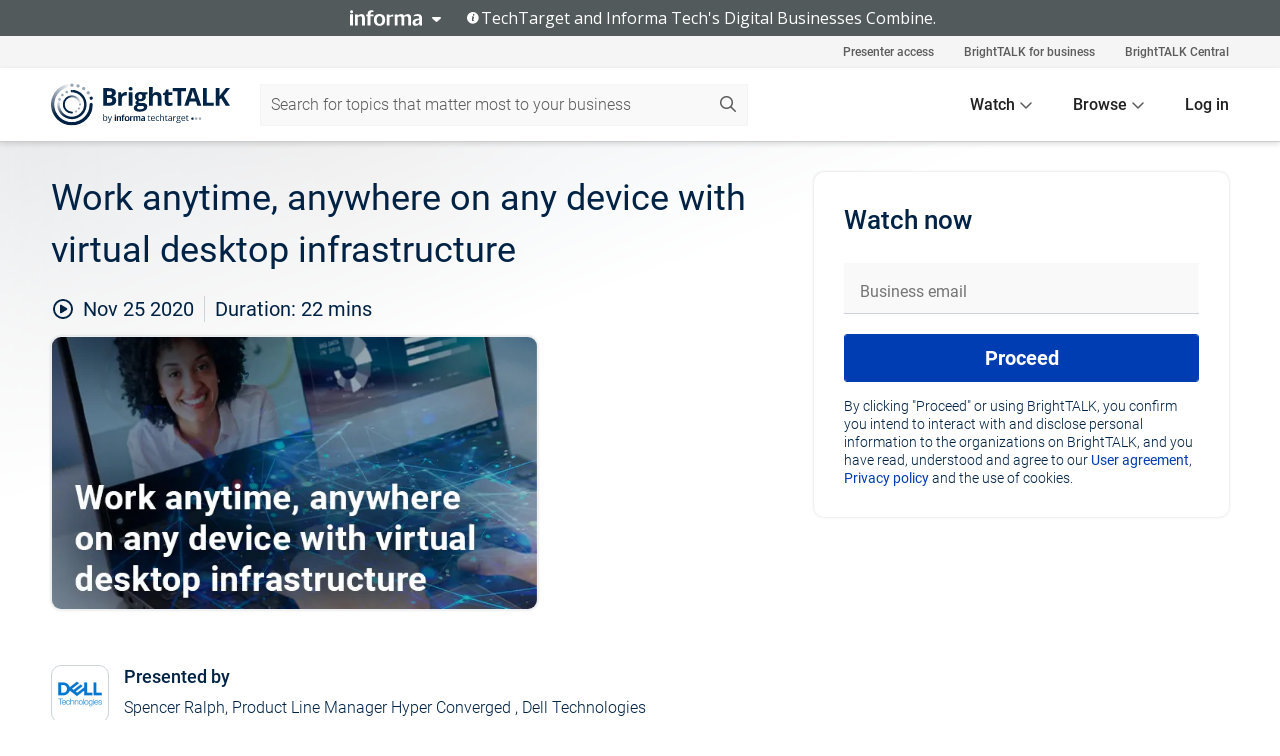

--- FILE ---
content_type: text/html; charset=utf-8
request_url: https://www.brighttalk.com/webcast/10739/456929
body_size: 18897
content:
<!DOCTYPE html><html lang="en"><head><meta charSet="utf-8"/><link rel="icon" type="image/png" href="https://assets.brighttalk.com/images/favicon.ico?nocache=1"/><link rel="apple-touch-icon" href="https://assets.brighttalk.com/images/favicon-apple-touch-icon.png?nocache=1"/><link rel="canonical" href="https://www.brighttalk.com/webcast/10739/456929"/><title>Work anytime, anywhere on any device with virtual desktop infrastructure</title><meta name="description" content="Virtual Desktop Infrastructure (VDI) delivers workforce transformation, by enabling users to work remotely without compromising security or high-quality..."/><meta property="og:type" content="website"/><meta name="og:title" property="og:title" content="Work anytime, anywhere on any device with virtual desktop infrastructure"/><meta name="og:description" property="og:description" content="Virtual Desktop Infrastructure (VDI) delivers workforce transformation, by enabling users to work remotely without compromising security or high-quality end user experience while also streamlining IT resource usage and simplifying management.  Dell Technologies is uniquely positioned to provide end-to-end VDI solutions from a single vendor.  Join this session and learn how you can deploy the right VDI environment for your needs with a choice of hyper-converged, converged and cloud-enabled solutions to ensure that users stay productive wherever they are."/><meta property="og:site_name" content="BrightTALK"/><meta property="og:url" content="https://www.brighttalk.com/webcast/10739/456929"/><meta name="brighttalk-channel-id" content="10739"/><meta name="brighttalk-page-architecture" content="react"/><meta name="brighttalk-page-name" content="webcast"/><meta name="brighttalk-content-status" content="recorded"/><meta name="brighttalk-community" content="Data Center Management"/><meta name="brighttalk-community-parent" content="Information Technology"/><meta name="twitter:card" content="summary"/><meta name="twitter:title" content="Work anytime, anywhere on any device with virtual desktop infrastructure"/><meta name="twitter:description" content="Virtual Desktop Infrastructure (VDI) delivers workforce transformation, by enabling users to work remotely without compromising security or high-quality end user experience while also streamlining IT resource usage and simplifying management.  Dell Technologies is uniquely positioned to provide end-to-end VDI solutions from a single vendor.  Join this session and learn how you can deploy the right VDI environment for your needs with a choice of hyper-converged, converged and cloud-enabled solutions to ensure that users stay productive wherever they are."/><meta name="twitter:site" content="BrightTALK"/><meta name="twitter:creator" content=""/><meta property="og:image" content="https://cdn.brighttalk.com/ams/california/images/communication/san/456929/preview1.png?width=640&amp;height=360"/><meta name="twitter:image" content="https://cdn.brighttalk.com/ams/california/images/communication/san/456929/preview1.png?width=640&amp;height=360"/><meta name="viewport" content="initial-scale=1.0, width=device-width"/><meta name="robots" content="index,follow"/><script type="application/ld+json">{"@context":"https://schema.org","@type":"Event","name":"Work anytime, anywhere on any device with virtual desktop infrastructure","description":"Virtual Desktop Infrastructure (VDI) delivers workforce transformation, by enabling users to work remotely without compromising security or high-quality end user experience while also streamlining IT resource usage and simplifying management.  Dell Technologies is uniquely positioned to provide end-to-end VDI solutions from a single vendor.  Join this session and learn how you can deploy the right VDI environment for your needs with a choice of hyper-converged, converged and cloud-enabled solutions to ensure that users stay productive wherever they are.","about":"Virtual Desktop Infrastructure (VDI) delivers workforce transformation, by enabling users to work remotely without compromising security or high-quality end user experience while also streamlining IT resource usage and simplifying management.  Dell Technologies is uniquely positioned to provide end-to-end VDI solutions from a single vendor.  Join this session and learn how you can deploy the right VDI environment for your needs with a choice of hyper-converged, converged and cloud-enabled solutions to ensure that users stay productive wherever they are.","startDate":"2020-11-25T09:00:00Z","endDate":"2020-11-25T09:00:22.000Z","url":"https://www.brighttalk.com/webcast/10739/456929","duration":"PT0H0M22S","location":{"@type":"VirtualLocation","name":"BrightTALK","url":"https://www.delltechnologies.com/en-emea/events/webinar/index.htm#456929","description":"Virtual Desktop Infrastructure (VDI) delivers workforce transformation, by enabling users to work remotely without compromising security or high-quality end user experience while also streamlining IT resource usage and simplifying management.  Dell Technologies is uniquely positioned to provide end-to-end VDI solutions from a single vendor.  Join this session and learn how you can deploy the right VDI environment for your needs with a choice of hyper-converged, converged and cloud-enabled solutions to ensure that users stay productive wherever they are.","image":"https://cdn.brighttalk.com/ams/california/images/communication/san/456929/preview1.png?width=640&amp;height=360"},"image":"https://cdn.brighttalk.com/ams/california/images/communication/san/456929/preview1.png?width=640&amp;height=360","performer":"Spencer Ralph, Product Line Manager Hyper Converged , Dell Technologies","organizer":{"@type":"Organization","name":"Dell Technologies EMEA Webinar Channel","description":"Webinar channel dedicated to IT and digital business transformation through trusted hybrid cloud and big-data solutions, built upon a modern data center infrastructure that incorporates industry-leading converged infrastructure, servers, storage, and cybersecurity technologies.","url":"https://www.delltechnologies.com/en-emea/events/webinar/index.htm"},"eventAttendanceMode":"OnlineEventAttendanceMode","eventStatus":"EventScheduled"}</script><script async="" src="https://unpkg.com/date-time-format-timezone@latest/build/browserified/date-time-format-timezone-complete-min.js"></script><style type="text/css">

    #cmp-banner {
      position: fixed;
      bottom: 0;
      left: 0;
      z-index: 1200;
    }
    @media (min-width: 960px) {
      #cmp-banner {
        bottom: 20px;
        left: 20px;
      }
    }
    #cmp-banner:empty {
      display: none;
    }

  </style><script type="text/javascript">
	"use strict";function _typeof(t){return(_typeof="function"==typeof Symbol&&"symbol"==typeof Symbol.iterator?function(t){return typeof t}:function(t){return t&&"function"==typeof Symbol&&t.constructor===Symbol&&t!==Symbol.prototype?"symbol":typeof t})(t)}!function(){var t=function(){var t,e,o=[],n=window,r=n;for(;r;){try{if(r.frames.__tcfapiLocator){t=r;break}}catch(t){}if(r===n.top)break;r=r.parent}t||(!function t(){var e=n.document,o=!!n.frames.__tcfapiLocator;if(!o)if(e.body){var r=e.createElement("iframe");r.style.cssText="display:none",r.name="__tcfapiLocator",e.body.appendChild(r)}else setTimeout(t,5);return!o}(),n.__tcfapi=function(){for(var t=arguments.length,n=new Array(t),r=0;r<t;r++)n[r]=arguments[r];if(!n.length)return o;"setGdprApplies"===n[0]?n.length>3&&2===parseInt(n[1],10)&&"boolean"==typeof n[3]&&(e=n[3],"function"==typeof n[2]&&n[2]("set",!0)):"ping"===n[0]?"function"==typeof n[2]&&n[2]({gdprApplies:e,cmpLoaded:!1,cmpStatus:"stub"}):o.push(n)},n.addEventListener("message",(function(t){var e="string"==typeof t.data,o={};if(e)try{o=JSON.parse(t.data)}catch(t){}else o=t.data;var n="object"===_typeof(o)&&null!==o?o.__tcfapiCall:null;n&&window.__tcfapi(n.command,n.version,(function(o,r){var a={__tcfapiReturn:{returnValue:o,success:r,callId:n.callId}};t&&t.source&&t.source.postMessage&&t.source.postMessage(e?JSON.stringify(a):a,"*")}),n.parameter)}),!1))};"undefined"!=typeof module?module.exports=t:t()}();

	(function () { var e = false; var c = window; var t = document; function r() { if (!c.frames["__uspapiLocator"]) { if (t.body) { var a = t.body; var e = t.createElement("iframe"); e.style.cssText = "display:none"; e.name = "__uspapiLocator"; a.appendChild(e) } else { setTimeout(r, 5) } } } r(); function p() { var a = arguments; __uspapi.a = __uspapi.a || []; if (!a.length) { return __uspapi.a } else if (a[0] === "ping") { a[2]({ gdprAppliesGlobally: e, cmpLoaded: false }, true) } else { __uspapi.a.push([].slice.apply(a)) } } function l(t) { var r = typeof t.data === "string"; try { var a = r ? JSON.parse(t.data) : t.data; if (a.__cmpCall) { var n = a.__cmpCall; c.__uspapi(n.command, n.parameter, function (a, e) { var c = { __cmpReturn: { returnValue: a, success: e, callId: n.callId } }; t.source.postMessage(r ? JSON.stringify(c) : c, "*") }) } } catch (a) { } } if (typeof __uspapi !== "function") { c.__uspapi = p; __uspapi.msgHandler = l; c.addEventListener("message", l, false) } })();

	window.__gpp_addFrame=function(e){if(!window.frames[e])if(document.body){var t=document.createElement("iframe");t.style.cssText="display:none",t.name=e,document.body.appendChild(t)}else window.setTimeout(window.__gpp_addFrame,10,e)},window.__gpp_stub=function(){var e=arguments;if(__gpp.queue=__gpp.queue||[],__gpp.events=__gpp.events||[],!e.length||1==e.length&&"queue"==e[0])return __gpp.queue;if(1==e.length&&"events"==e[0])return __gpp.events;var t=e[0],p=e.length>1?e[1]:null,s=e.length>2?e[2]:null;if("ping"===t)p({gppVersion:"1.1",cmpStatus:"stub",cmpDisplayStatus:"hidden",signalStatus:"not ready",supportedAPIs:["2:tcfeuv2","5:tcfcav1","6:uspv1","7:usnatv1","8:uscav1","9:usvav1","10:uscov1","11:usutv1","12:usctv1"],cmpId:0,sectionList:[],applicableSections:[],gppString:"",parsedSections:{}},!0);else if("addEventListener"===t){"lastId"in __gpp||(__gpp.lastId=0),__gpp.lastId++;var n=__gpp.lastId;__gpp.events.push({id:n,callback:p,parameter:s}),p({eventName:"listenerRegistered",listenerId:n,data:!0,pingData:{gppVersion:"1.1",cmpStatus:"stub",cmpDisplayStatus:"hidden",signalStatus:"not ready",supportedAPIs:["2:tcfeuv2","5:tcfcav1","6:uspv1","7:usnatv1","8:uscav1","9:usvav1","10:uscov1","11:usutv1","12:usctv1"],cmpId:0,sectionList:[],applicableSections:[],gppString:"",parsedSections:{}}},!0)}else if("removeEventListener"===t){for(var a=!1,i=0;i<__gpp.events.length;i++)if(__gpp.events[i].id==s){__gpp.events.splice(i,1),a=!0;break}p({eventName:"listenerRemoved",listenerId:s,data:a,pingData:{gppVersion:"1.1",cmpStatus:"stub",cmpDisplayStatus:"hidden",signalStatus:"not ready",supportedAPIs:["2:tcfeuv2","5:tcfcav1","6:uspv1","7:usnatv1","8:uscav1","9:usvav1","10:uscov1","11:usutv1","12:usctv1"],cmpId:0,sectionList:[],applicableSections:[],gppString:"",parsedSections:{}}},!0)}else"hasSection"===t?p(!1,!0):"getSection"===t||"getField"===t?p(null,!0):__gpp.queue.push([].slice.apply(e))},window.__gpp_msghandler=function(e){var t="string"==typeof e.data;try{var p=t?JSON.parse(e.data):e.data}catch(e){p=null}if("object"==typeof p&&null!==p&&"__gppCall"in p){var s=p.__gppCall;window.__gpp(s.command,(function(p,n){var a={__gppReturn:{returnValue:p,success:n,callId:s.callId}};e.source.postMessage(t?JSON.stringify(a):a,"*")}),"parameter"in s?s.parameter:null,"version"in s?s.version:"1.1")}},"__gpp"in window&&"function"==typeof window.__gpp||(window.__gpp=window.__gpp_stub,window.addEventListener("message",window.__gpp_msghandler,!1),window.__gpp_addFrame("__gppLocator"));

	window._sp_queue = [];
	window._sp_ = {
		config: {
			accountId: 370,
			baseEndpoint: 'https://cdn.privacy-mgmt.com',
			usnat: {
					 includeUspApi: true
			  },

			gdpr: { },
			events: {
				onMessageChoiceSelect: function (message_type, choice_id, choice_type_id) {

					// Code to make 'Accept' and 'Reject' buttons work in the CPPA banner
					if (message_type === "usnat") {
						console.log(choice_type_id);
						if (choice_type_id === 11 || choice_type_id === 13) {
							document.getElementById("cmp-banner").style.display = "none";
						}
						if (choice_type_id === 11) {
							localStorage.setItem("acceptconsent", "true");
						} else {
							localStorage.setItem("acceptconsent", "false");
						}
					} else {
						if (choice_type_id === 11) {
							localStorage.setItem("acceptconsent", "true");
						} else {
							localStorage.setItem("acceptconsent", "false");
						}
					}

				},
				onMessageReady: function() {
					console.log('[event] onMessageReady', arguments);
				},
				onMessageChoiceError: function() {
					console.log('[event] onMessageChoiceError', arguments);
				},
				onPrivacyManagerAction: function() {
					console.log('[event] onPrivacyManagerAction', arguments);
				},
				onPMCancel: function() {
					console.log('[event] onPMCancel', arguments);
				},
				onMessageReceiveData: function() {
					console.log('[event] onMessageReceiveData', arguments);
				},
				onSPPMObjectReady: function() {
					console.log('[event] onSPPMObjectReady', arguments);
				},
				onConsentReady: function (message_type, choice_type_id, choice_id, consentUUID, euconsent) {
					console.log('[event] onConsentReady', arguments);
				},
				onError: function() {
					console.log('[event] onError', arguments);
				},
			}
		}
	}
	</script><script src="https://cdn.privacy-mgmt.com/unified/wrapperMessagingWithoutDetection.js" async=""></script><meta name="next-head-count" content="31"/><script type="text/javascript">

    window.dataLayer = window.dataLayer || [];
    function gtag() { dataLayer.push(arguments); }

    //default behavior
    gtag('consent', 'default', {
      'ad_storage': 'granted',
      'analytics_storage': 'granted',
      'wait_for_update': 500
    });

    //behavior specific for end-users in the EEA
    gtag('consent', 'default', {
      'ad_storage': 'denied',
      'analytics_storage': 'denied',
      'region': ['BE', 'BG', 'CZ', 'DK', 'CY', 'LV', 'LT', 'LU', 'ES', 'FR', 'HR', 'IT', 'PL', 'PT', 'RO', 'SI', 'HU', 'MT', 'NL', 'AT', 'IS', 'LI', 'NO', 'SK', 'FI', 'SE', 'DE', 'EE', 'IE', 'EL'],
      'wait_for_update': 500
    });

  </script><script id="gtmScript" nonce="">(function(w,d,s,l,i){w[l]=w[l]||[];w[l].push({'gtm.start':
                    new Date().getTime(),event:'gtm.js'});var f=d.getElementsByTagName(s)[0],
                    j=d.createElement(s),dl=l!='dataLayer'?'&l='+l:'';j.async=true;j.src=
                    'https://www.googletagmanager.com/gtm.js?id='+i+dl;var n=d.querySelector('[nonce]');
                    n&&j.setAttribute('nonce',n.nonce||n.getAttribute('nonce'));f.parentNode.insertBefore(j,f);
                    })(window,document,'script','dataLayer','GTM-NCXH7DF');</script><meta name="brighttalk-build"/><script type="module" src="https://www.brighttalk.com/globalauth-helpercomponent/globalauth-helpercomponent.esm.js"></script><link rel="preload" href="/webcast/_next/static/css/4408fd0edb7eefd9.css" as="style"/><link rel="stylesheet" href="/webcast/_next/static/css/4408fd0edb7eefd9.css" data-n-g=""/><link rel="preload" href="/webcast/_next/static/css/bf90c7f80c3d688c.css" as="style"/><link rel="stylesheet" href="/webcast/_next/static/css/bf90c7f80c3d688c.css" data-n-p=""/><link rel="preload" href="/webcast/_next/static/css/ce5fea244d2c7257.css" as="style"/><link rel="stylesheet" href="/webcast/_next/static/css/ce5fea244d2c7257.css"/><noscript data-n-css=""></noscript><script defer="" nomodule="" src="/webcast/_next/static/chunks/polyfills-c67a75d1b6f99dc8.js"></script><script defer="" src="/webcast/_next/static/chunks/479.00bec7571fc3660a.js"></script><script src="/webcast/_next/static/chunks/webpack-26f4cc8e0a501328.js" defer=""></script><script src="/webcast/_next/static/chunks/framework-aeb85a5e071ca0cb.js" defer=""></script><script src="/webcast/_next/static/chunks/main-c05ad2e766969304.js" defer=""></script><script src="/webcast/_next/static/chunks/pages/_app-88b1430bbcaffaa8.js" defer=""></script><script src="/webcast/_next/static/chunks/ad54e6ef-baf8410d2a54234b.js" defer=""></script><script src="/webcast/_next/static/chunks/28455a0b-f262a48674952fe5.js" defer=""></script><script src="/webcast/_next/static/chunks/94-0fcdae1b49b3bd17.js" defer=""></script><script src="/webcast/_next/static/chunks/245-c192ff7fc3392b81.js" defer=""></script><script src="/webcast/_next/static/chunks/9-0a25cac403357889.js" defer=""></script><script src="/webcast/_next/static/chunks/pages/%5BchannelId%5D/%5BwebcastId%5D-cc704ed89ef6659b.js" defer=""></script><script src="/webcast/_next/static/3238/_buildManifest.js" defer=""></script><script src="/webcast/_next/static/3238/_ssgManifest.js" defer=""></script><style id="__jsx-2134797920">.previewImg.jsx-2134797920{background:url(https://cdn.brighttalk.com/ams/california/images/communication/san/456929/preview1.png?width=640&height=360)center center no-repeat;-webkit-filter:blur(4rem)grayscale(30%);filter:blur(4rem)grayscale(30%);opacity:.17;-webkit-background-size:cover;-moz-background-size:cover;-o-background-size:cover;background-size:cover;width:100%;height:100%;-webkit-transform:scale(1.1);-moz-transform:scale(1.1);-ms-transform:scale(1.1);-o-transform:scale(1.1);transform:scale(1.1)}</style></head><body><noscript><iframe src="https://www.googletagmanager.com/ns.html?id=GTM-NCXH7DF"
                height="0" width="0" style="display:none;visibility:hidden"></iframe></noscript><div id="__next"> <div class="InformaBanner_light__oav1_ InformaBanner_banner__5OVWh"><div class="InformaBanner_container__lAm_Y"><div class="InformaBanner_line-message__vc5WN"><button class="InformaBanner_btn-toggle__6eadl"><img class="InformaBanner_logo-text__5ZhoW" src="[data-uri]" alt="Informa Logo"/><img class="InformaBanner_icon-downArrow__iK5Eo" src="[data-uri]" alt="Toggle"/></button><p><img class="InformaBanner_icon-info__cbp6P" src="[data-uri]" alt="Info"/><span class="">TechTarget and Informa Tech&#x27;s Digital Businesses Combine.</span></p></div><div class="InformaBanner_expanded-message-detail__ZfXMh"><p class="InformaBanner_en__B2IaO InformaBanner_lead-copy__kkQ9H"><span class="">Together, we power an unparalleled network of 220+ online properties covering 10,000+ granular topics, serving an audience of 50+ million professionals with original, objective content from trusted sources. We help you gain critical insights and make more informed decisions across your business priorities.</span></p></div></div></div><div class="PageContent_app__Tw3yY"><div id="cmp-banner"></div><div class="ClientHeader_ClientHeader__Yhcmr ClientHeader_ClientHeader-basics__Tkt9O" data-preview-img="https://cdn.brighttalk.com/ams/california/images/communication/san/456929/preview1.png?width=640&amp;height=360" aria-hidden="true" data-bdd="client-header"><div class="jsx-2134797920 previewImg"></div><div class="ClientHeader_ClientHeader--Gradient___ql1Q ClientHeader_ClientHeader-basics__Tkt9O"></div></div><span><div class="GlobalHeader_global-header__7RU_n"><link rel="modulepreload" href="https://www.brighttalk.com/webcomponent/dist/brighttalk-web-components/brighttalk-web-components.esm.js"/></div></span><div class="Container_Container__cJtME PageContent_Player-Content__cuHLP"><main class="PageContent_Player-Content-Main__dT2hM" id="bt-player-content-main"><section class="Section_Section30__FyFjI"><h1 class="globalStyle_hnr__RgsYz" data-bdd="player-webcast-title">Work anytime, anywhere on any device with virtual desktop infrastructure</h1><section class="Section_Section10__MY7SZ WebcastHeader_WebcastHeader-Subheader-Container__eoyOs" data-bdd="player-webcast-content"><div class="WebcastHeader_WebcastHeaders-wrap__ub947"><div class="WebcastHeader_WebcastHeader-Subheader__2hOd6"><div class="WebcastHeader_WebcastHeader-date-time-wrap__5DSIB"><time class="WebcastHeader_WebcastHeader-Duration__Ojp_n" data-bdd="player-webcast-duration" dateTime="22m"><span>Duration: </span><span>22<!-- --> mins</span></time></div></div><div class="WebcastHeader_WebcastHeader-Extra__mYsCW"></div></div></section><section class="Section_Section40__iljNL DefaultWebcastContent_DefaultWebcastContent--pad-right__m0r9W"><div class="PlayerPlaceholder_outer__erL98" data-bdd="player-placeholder"><div class="PlayerPlaceholder_PlayerPlaceholder__E0yEP" id="default-placeholder"><div style="--aspect-ratio:(16/9)" data-bdd="thumbnail-container" class="Thumbnail_thumbnail__nQlEr Thumbnail_thumbnail--small__tLn5m thumbnail PlayerPlaceholder_PlayerPlaceholder-ThumbnailIE__p2acC PlayerPlaceholder_PlayerPlaceholder--max-height__ylfXH PlayerPlaceholder_PlayerNoCrusor__AAgzp"><img src="https://cdn.brighttalk.com/ams/california/images/communication/san/456929/preview1.png?width=640&amp;height=360" alt="" class="Thumbnail_thumbnail-img__Odh48" data-bdd="player-placeholder-thumbnail" width="647" height="364"/></div></div></div></section><section data-bdd="player-details"><article class="DefaultWebcastContent_DefaultWebcastContent-article__NVTL1"><div class="DefaultWebcastContent_DefaultWebcastContent-ChannelLogo__PbB1y" data-bdd="player-channel-logo" aria-hidden="true"><div class="DefaultWebcastContent_Channel-Image-Wrapper__BBPXC"><img alt="Dell Technologies EMEA Webinar Channel" loading="lazy" width="300" height="300" decoding="async" data-nimg="1" class="img-fluid h-100 w-100" style="color:transparent" srcSet="/webcast/_next/image?url=https%3A%2F%2Fcdn.brighttalk.com%2Fams%2Fcalifornia%2Fimages%2Fchannel%2F10739%2Fimage_1029733.png%3Fwidth%3D300%26height%3D300&amp;w=384&amp;q=75 1x, /webcast/_next/image?url=https%3A%2F%2Fcdn.brighttalk.com%2Fams%2Fcalifornia%2Fimages%2Fchannel%2F10739%2Fimage_1029733.png%3Fwidth%3D300%26height%3D300&amp;w=640&amp;q=75 2x" src="/webcast/_next/image?url=https%3A%2F%2Fcdn.brighttalk.com%2Fams%2Fcalifornia%2Fimages%2Fchannel%2F10739%2Fimage_1029733.png%3Fwidth%3D300%26height%3D300&amp;w=640&amp;q=75"/></div></div><div class="DefaultWebcastContent_DefaultWebcastContent-Presented__pye_R"><h2 class="DefaultWebcastContent_DefaultWebcastContent-Header3__AZoDj">Presented by</h2><p class="DefaultWebcastContent_DefaultWebcastContent-P__e8prc" data-bdd="player-presenter">Spencer Ralph, Product Line Manager Hyper Converged , Dell Technologies</p></div></article><article><h2 class="DefaultWebcastContent_DefaultWebcastContent-Header3__AZoDj">About this talk</h2><div class="DefaultWebcastContent_DefaultWebcastContent-P__e8prc" data-bdd="player-body"><div class="Markdown_Markdown__kIRZG">Virtual Desktop Infrastructure (VDI) delivers workforce transformation, by enabling users to work remotely without compromising security or high-quality end user experience while also streamlining IT resource usage and simplifying management.  Dell Technologies is uniquely positioned to provide end-to-end VDI solutions from a single vendor.  Join this session and learn how you can deploy the right VDI environment for your needs with a choice of hyper-converged, converged and cloud-enabled solutions to ensure that users stay productive wherever they are.</div></div></article></section></section><div class="ChannelInfo_channel-info-container__qA1DZ"><div class="ChannelInfo_horizontal-card__Zig9Q mb-4 row"><div class="ChannelInfo_channel-info-wrapper__M9Baq"><div class="col-md-4 ChannelInfo_channel-info-image__OBxNW"><div class="ChannelInfo_card-image-wrapper__AFlnA"><a href="https://www.brighttalk.com/channel/10739/" title="Visit Dell Technologies EMEA Webinar Channel&#x27;s channel" data-bdd="channel-info-channel-link"><img alt="Dell Technologies EMEA Webinar Channel" loading="lazy" width="300" height="300" decoding="async" data-nimg="1" class="img-fluid h-100 w-100 ChannelInfo_card-image__xy9wa" style="color:transparent" srcSet="/webcast/_next/image?url=https%3A%2F%2Fcdn.brighttalk.com%2Fams%2Fcalifornia%2Fimages%2Fchannel%2F10739%2Fimage_1029733.png%3Fwidth%3D300%26height%3D300&amp;w=384&amp;q=75 1x, /webcast/_next/image?url=https%3A%2F%2Fcdn.brighttalk.com%2Fams%2Fcalifornia%2Fimages%2Fchannel%2F10739%2Fimage_1029733.png%3Fwidth%3D300%26height%3D300&amp;w=640&amp;q=75 2x" src="/webcast/_next/image?url=https%3A%2F%2Fcdn.brighttalk.com%2Fams%2Fcalifornia%2Fimages%2Fchannel%2F10739%2Fimage_1029733.png%3Fwidth%3D300%26height%3D300&amp;w=640&amp;q=75"/></a></div></div><div class="ChannelInfo_card-body__Cm7rx col-md-8"><a href="https://www.brighttalk.com/channel/10739/" title="Visit Dell Technologies EMEA Webinar Channel&#x27;s channel" data-bdd="channel-info-channel-link" class="ChannelInfo_card-title-link__erJbG"><h2 class="ChannelInfo_card-title__uZ534">Dell Technologies EMEA Webinar Channel</h2></a><div class="ChannelInfo_card-statistics__HDPkB"><span data-bdd="channel-info-subscribers">38568<!-- --> subscribers</span><span><span class="ChannelInfo_text-divider__IdRn6"></span>319<!-- --> talks</span></div><div class="ChannelInfo_card-strapline__hBp5d"><span width="0"><span></span><span>Enabling Transformation</span><span style="position:fixed;visibility:hidden;top:0;left:0">…</span></span></div><div class="ChannelInfo_card-description__vs4sW"><span width="0"><span></span><span>Webinar channel dedicated to IT and digital business transformation through trusted hybrid cloud and big-data solutions, built upon a modern data center infrastructure that incorporates industry-leading converged infrastructure, servers, storage, and cybersecurity technologies.</span><span style="position:fixed;visibility:hidden;top:0;left:0">…</span></span></div></div></div></div></div><section class="Section_Section30__FyFjI RelatedTopics_RelatedTopics__J973v" data-bdd="related-topic"><div class="RelatedTopics_RelatedTopics-Label__Qc2fT" data-bdd="related-topic-header">Related topics</div><div class="RelatedTopics_RelatedTopics-Items__VQabW" data-bdd="related-topic-items"><a href="https://www.brighttalk.com/topic/work-redefined" class="RelatedTopics_RelatedTopics-Link__p7ZnJ" data-bdd="related-topic-0-link"><div class="RelatedTopics_RelatedTopics-Item__T42J0" data-bdd="related-topic-0-text">Work Redefined</div></a><a href="https://www.brighttalk.com/topic/solution-workforce-solutions" class="RelatedTopics_RelatedTopics-Link__p7ZnJ" data-bdd="related-topic-1-link"><div class="RelatedTopics_RelatedTopics-Item__T42J0" data-bdd="related-topic-1-text">Solution: Workforce Solutions</div></a><a href="https://www.brighttalk.com/topic/vdi" class="RelatedTopics_RelatedTopics-Link__p7ZnJ" data-bdd="related-topic-2-link"><div class="RelatedTopics_RelatedTopics-Item__T42J0" data-bdd="related-topic-2-text">VDI</div></a><a href="https://www.brighttalk.com/topic/workredefined" class="RelatedTopics_RelatedTopics-Link__p7ZnJ" data-bdd="related-topic-3-link"><div class="RelatedTopics_RelatedTopics-Item__T42J0" data-bdd="related-topic-3-text">workredefined</div></a><a href="https://www.brighttalk.com/topic/series-work-redefined" class="RelatedTopics_RelatedTopics-Link__p7ZnJ" data-bdd="related-topic-4-link"><div class="RelatedTopics_RelatedTopics-Item__T42J0" data-bdd="related-topic-4-text">Series: Work Redefined</div></a></div></section></main><aside class="PageContent_Player-Content-Aside__ejqAg"><div class="SidePanel_form-wrapper__XAlVE"><div class="SidePanel_globalauth-wrapper__fRQUj"><div class="SidePanel_spinner-wrapper__vIlwe"><div class="GlobalAuthSkeleton_wrapper__bWg5s"><div class="GlobalAuthSkeleton_skeleton-loader-item__QXrVE GlobalAuthSkeleton_heading__oXy64"></div><div class="GlobalAuthSkeleton_skeleton-loader-item__QXrVE GlobalAuthSkeleton_input__q43DK"></div><div class="GlobalAuthSkeleton_skeleton-loader-item__QXrVE GlobalAuthSkeleton_button__Ji96E"></div><div class="GlobalAuthSkeleton_skeleton-loader-item__QXrVE GlobalAuthSkeleton_text___CPXT"></div><div class="GlobalAuthSkeleton_privacy-text__U75_Y"><div class="GlobalAuthSkeleton_skeleton-loader-item__QXrVE GlobalAuthSkeleton_text___CPXT"></div><div class="GlobalAuthSkeleton_skeleton-loader-item__QXrVE GlobalAuthSkeleton_text___CPXT"></div><div class="GlobalAuthSkeleton_skeleton-loader-item__QXrVE GlobalAuthSkeleton_text___CPXT"></div><div class="GlobalAuthSkeleton_skeleton-loader-item__QXrVE GlobalAuthSkeleton_text___CPXT"></div><div class="GlobalAuthSkeleton_skeleton-loader-item__QXrVE GlobalAuthSkeleton_text-1__a9eLg"></div></div></div></div></div></div></aside></div><div class="global-footer"><style>
       .global-footer {
			background-color: #283857;
			min-height: 394px;
		}
      </style></div><script src="https://www.brighttalk.com/webcomponent/dist/techtarget-informa-banner/techtarget-informa-footer.js?v=1.0.0"></script><techtarget-informa-footer theme="light" language="en"></techtarget-informa-footer></div> </div><script id="__NEXT_DATA__" type="application/json">{"props":{"pageProps":{"channelId":"10739","webcastId":"456929","channel":{"id":10739,"statistics":{"upcomingCommunications":"0","liveCommunications":"0","recordedCommunications":"319","subscribers":"38568","viewedSeconds":"35424222"},"channelName":"Dell Technologies EMEA Webinar Channel","channelUrl":"https://www.delltechnologies.com/en-emea/events/webinar/index.htm","channelDescription":"Webinar channel dedicated to IT and digital business transformation through trusted hybrid cloud and big-data solutions, built upon a modern data center infrastructure that incorporates industry-leading converged infrastructure, servers, storage, and cybersecurity technologies.","strapLine":"Enabling Transformation","visibility":"included","channelImg":"https://cdn.brighttalk.com/ams/california/images/channel/10739/image_1029733.png?width=300\u0026height=300","locale":"en-US","showAttendees":true,"showShare":true,"showSocial":true},"webcast":{"id":456929,"channel":{"id":10739},"title":"Work anytime, anywhere on any device with virtual desktop infrastructure","description":"Virtual Desktop Infrastructure (VDI) delivers workforce transformation, by enabling users to work remotely without compromising security or high-quality end user experience while also streamlining IT resource usage and simplifying management.  Dell Technologies is uniquely positioned to provide end-to-end VDI solutions from a single vendor.  Join this session and learn how you can deploy the right VDI environment for your needs with a choice of hyper-converged, converged and cloud-enabled solutions to ensure that users stay productive wherever they are.","presenter":"Spencer Ralph, Product Line Manager Hyper Converged , Dell Technologies","duration":22,"keywords":"Work Redefined, Solution: Workforce Solutions, VDI, workredefined, Series: Work Redefined","start":"2020-11-25T09:00:00Z","entryTime":"2020-11-25T08:55:00Z","end":"","status":"recorded","timeZone":"Europe/Berlin","url":"https://www.delltechnologies.com/en-emea/events/webinar/index.htm#456929","isGigCancelled":false,"previewImg":"https://cdn.brighttalk.com/ams/california/images/communication/san/456929/preview1.png?width=640\u0026height=360","topics":[{"title":"Work Redefined","url":"https://www.brighttalk.com/topic/work-redefined"},{"title":"Solution: Workforce Solutions","url":"https://www.brighttalk.com/topic/solution-workforce-solutions"},{"title":"VDI","url":"https://www.brighttalk.com/topic/vdi"},{"title":"workredefined","url":"https://www.brighttalk.com/topic/workredefined"},{"title":"Series: Work Redefined","url":"https://www.brighttalk.com/topic/series-work-redefined"}],"pageState":"ondemand","visibility":"public","syndication":{"syndicationOuts":[{"channel":{"id":13223}},{"channel":{"id":18144}}]},"rating":0,"ratingCount":0},"summit":{"eventCount":0,"img":"","link":"","live":[],"onDemand":[],"showTracks":false,"summitDate":"","title":"","tracks":[],"upcoming":[],"target":"","type":""},"webcastCommunities":{"communities":[{"id":4,"title":"Information Technology","description":"As an IT professional, many of the problems you face are multifaceted, complex and don’t lend themselves to simple solutions. The information technology community features useful and free information technology resources. Join to browse thousands of videos and webinars on ITIL best practices, IT security strategy and more presented by leading CTOs, CIOs and other technology experts.","alias":"information-technology","entryCount":490681,"childCount":5,"enabled":true,"primary":false,"children":[{"id":26,"title":"Cloud Computing","description":"Cloud computing has exploded over the past few years, delivering a previously unimagined level of workplace mobility and flexibility. The cloud computing community on BrightTALK is made up of thousands of engaged professionals learning from the latest cloud computing research and resources. Join the community to expand your cloud computing knowledge and have your questions answered in live sessions with industry experts and vendor representatives.","alias":"cloud-computing","entryCount":64310,"childCount":0,"enabled":true,"primary":false},{"id":27,"title":"IT Security","description":"The IT security community on BrightTALK is composed of more than 200,000 IT security professionals trading relevant information on software assurance, network security and mobile security. Join the conversation by watching on-demand and live information security webinars and asking questions of experts and industry leaders.","alias":"it-security","entryCount":80739,"childCount":0,"enabled":true,"primary":false},{"id":29,"title":"Data Center Management","description":"The data center management community focuses on the holistic management and optimization of the data center. From technologies such as virtualization and cloud computing to data center design, colocation, energy efficiency and monitoring, the BrightTALK data center management community provides the most up-to-date and engaging content from industry experts to better your infrastructure and operations. Engage with a community of your peers and industry experts by asking questions, rating presentations and participating in polls during webinars, all while you gain insight that will help you transform your infrastructure into a next generation data center.","alias":"data-center","entryCount":9266,"childCount":0,"enabled":true,"primary":true},{"id":121,"title":"Storage","description":"The storage community on BrightTALK is made up of thousands of storage and IT professionals. Find relevant webinars and videos on storage architecture, cloud storage, storage virtualization and more presented by recognized thought leaders. Join the conversation by participating in live webinars and round table discussions.","alias":"storage","entryCount":16942,"childCount":0,"enabled":true,"primary":false},{"id":143,"title":"Big Data and Data Management","description":"Welcome to the big data and data management community on BrightTALK. Join thousands of data quality engineers, data scientists, database administrators and other professionals to find more information about the hottest topics affecting your data. Subscribe now to learn about efficiently storing, optimizing a complex infrastructure, developing governing policies, ensuring data quality and analyzing data to make better informed decisions. Join the conversation by watching live and on-demand webinars and take the opportunity to interact with top experts and thought leaders in the field.","alias":"big-data-management","entryCount":29785,"childCount":0,"enabled":true,"primary":false}]}]},"channelFeed":[{"date":"2025-12-17T13:08:00.000Z","id":659683,"channelId":10739,"thumbnail":{"alt":"Accelerate your AI: From strategy to scalable production","url":"https://cdn.brighttalk.com/ams/california/images/communication/659683/image_1074838.png?width=640\u0026height=360"},"title":"Accelerate your AI: From strategy to scalable production","description":"Learn how to guide your organization toward strategic AI adoption that delivers real results while avoiding common pitfalls like rushed execution. We will show you how to leverage your existing resources to build a scalable foundation that turns AI potential into lasting business value.","link":"https://www.delltechnologies.com/en-emea/events/webinar/index.htm#659683","status":"recorded","duration":1664},{"date":"2025-12-12T13:38:00.000Z","id":659417,"channelId":10739,"thumbnail":{"alt":"Stärken Sie Die Cyber-Resilienz ihres Unternehmens","url":"https://cdn.brighttalk.com/ams/california/images/communication/659417/image_1074340.jpg?width=640\u0026height=360"},"title":"Stärken Sie Die Cyber-Resilienz ihres Unternehmens","description":"Während sich Organisationen weiterentwickeln, bringt der Übergang zu Hybrid- und Multi-Cloud-Umgebungen größere Effizienz – aber auch neue Herausforderungen beim Schutz wertvoller Daten mit sich.\n\nErfahren Sie, wie Dell Technologies mit einem „Secure by Design“-Ansatz führend vorangeht und fortschrittliche Sicherheit in jede Stufe Ihres Datenlebenszyklus integriert. Mit einem Zero-Trust-Framework – das jeden Benutzer, jedes Gerät und jede Anwendung verifiziert – stellt Dell sicher, dass Sicherheit nicht nur eine Ergänzung ist, sondern ein grundlegendes Element, das fest in Hybrid- und Multi-Cloud-Umgebungen eingebettet ist.\nDie Strategie von Dell befähigt Unternehmen, sich wandelnden Bedrohungen und regulatorischen Anforderungen mit unerschütterlicher Zuverlässigkeit und Vertrauen zu stellen.\n\nSchauen Sie jetzt zu, um eine widerstandsfähigere Zukunft für Ihr Unternehmen aufzubauen.","link":"https://www.delltechnologies.com/en-emea/events/webinar/index.htm#659417","status":"recorded","duration":1677},{"date":"2025-12-12T13:14:00.000Z","id":659415,"channelId":10739,"thumbnail":{"alt":"Assurez la cyber-résilience de votre enterprise","url":"https://cdn.brighttalk.com/ams/california/images/communication/659415/image_1075072.jpg?width=640\u0026height=360"},"title":"Assurez la cyber-résilience de votre enterprise","description":"À mesure que les organisations évoluent, la transition vers des environnements hybrides et multicloud offre une efficacité accrue, mais soulève également de nouveaux défis pour la protection de vos données précieuses.\n\nDécouvrez comment Dell Technologies montre la voie avec une approche « Secure by Design », en intégrant une sécurité avancée à chaque étape du cycle de vie des données. Grâce à une architecture Zero Trust — qui vérifie chaque utilisateur, chaque appareil et chaque application — Dell garantit que la sécurité n'est pas une simple option, mais un élément fondamental ancré au cœur des environnements hybrides et multicloud.\nCette stratégie donne aux entreprises les moyens de faire face aux menaces en constante évolution et aux exigences réglementaires avec une fiabilité et une confiance absolues.\n\nRegardez la vidéo dès maintenant pour bâtir un avenir plus résilient pour votre entreprise.","link":"https://www.delltechnologies.com/en-emea/events/webinar/index.htm#659415","status":"recorded","duration":1677},{"date":"2025-12-12T12:05:00.000Z","id":659407,"channelId":10739,"thumbnail":{"alt":"Make Your Company Cyber Resilient","url":"https://cdn.brighttalk.com/ams/california/images/communication/659407/image_1074326.jpg?width=640\u0026height=360"},"title":"Make Your Company Cyber Resilient","description":"As organizations evolve, the move to hybrid and multi-cloud environments brings greater efficiency—but also new challenges in safeguarding valuable data.\n\nDiscover how Dell Technologies leads with a Secure by Design approach, integrating advanced security into every stage of your data lifecycle. With a Zero Trust framework—verifying every user, device, and application—Dell ensures that security isn’t just an add-on, but a foundational element embedded across hybrid and multi-cloud environments. Dell’s strategy empowers organizations to navigate evolving threats and regulatory demands with unwavering reliability and confidence.\n\nWatch now to build a more resilient future of your company.","link":"https://www.delltechnologies.com/en-emea/events/webinar/index.htm#659407","status":"recorded","duration":1677},{"date":"2025-12-11T11:00:00.000Z","id":658708,"channelId":10739,"thumbnail":{"alt":"Announcing PowerStore 4.2. \u0026 Dell Private Cloud","url":"https://cdn.brighttalk.com/ams/california/images/communication/658603/image_1072741.png?width=640\u0026height=360"},"title":"Announcing PowerStore 4.2. \u0026 Dell Private Cloud","description":"Tune in to the PowerStore User Group! In this gathering you will learn about PowerStore’s 4.2 recent enterprise announcement - providing richer data services, advanced security, and self-healing AI-driven operations - followed by new Dell Private Cloud offering \u0026 how PowerStore customers can hugely benefit. You will learn about new features of PowerStore 4.2., use cases and real-world scenarios. \n\nThe agenda also covers following topics: \n• How PowerStore users benefit from Dell Automation Platform\n• Dell’s new Disaggregated Architecture strengths\n• Orchestrate, protect and scale workload efficiency\n\nHear from Dell Experts and gain actionable strategies to drive innovation, enhance efficiency, and build future-ready infrastructure.","link":"https://www.delltechnologies.com/en-emea/events/webinar/index.htm#658708","status":"recorded","duration":4051},{"date":"2025-12-08T12:45:00.000Z","id":659025,"channelId":10739,"thumbnail":{"alt":"Dell Technologies innovations to PowerProtect Data Manager platform for modern, multicloud workloads.","url":"https://cdn.brighttalk.com/ams/california/images/communication/659023/image_1073457.jpg?width=640\u0026height=360"},"title":"Dell Technologies innovations to PowerProtect Data Manager platform for modern, multicloud workloads.","description":"Concerned about protecting your data and delivering governance across physical, virtual, and multicloud environments? \n\nDell Technologies innovations to PowerProtect Data Manager (PPDM)  and PPDM “Plug-in” in 2025 is helping accelerate IT transformation with simple, and agile protection for multiple new workloads, all within a simple user experience. Maximize operational efficiency and resource utilization by leveraging Dell's trusted protection storage architecture. Built with resilience at its core, PPDM and PPDM “Plug-In” equips your organization to tackle multicloud complexities and advanced cyber threats while staying ahead of evolving IT challenges through Dell's continuous innovation.","link":"https://www.delltechnologies.com/en-emea/events/webinar/index.htm#659025","status":"recorded","duration":1267},{"date":"2025-12-08T12:20:00.000Z","id":659024,"channelId":10739,"thumbnail":{"alt":"Seamlessly switch from Unity XT to PowerStore","url":"https://cdn.brighttalk.com/ams/california/images/communication/659006/image_1073446.jpg?width=640\u0026height=360"},"title":"Seamlessly switch from Unity XT to PowerStore","description":"Watch this exclusive webinar highlighting reasons to migrate from Dell Unity XT to PowerStore. This session is designed to help you understand the benefits, process, and best practices for transitioning to a more powerful and efficient storage solution, delivering:\n\n- affordability, \n- ease of use. \n- efficiency, \n- future-proof design, \n- security and reliability, \n- lifecycle extension offerings\n\nThis is your chance to elevate your IT capabilities with a seamless transition to PowerStore.","link":"https://www.delltechnologies.com/en-emea/events/webinar/index.htm#659024","status":"recorded","duration":3098},{"date":"2025-12-04T16:15:00.000Z","id":658874,"channelId":10739,"thumbnail":{"alt":"The Power to Transform: Explore Dell and AMD’s 1-Socket Solutions Driving Smarter IT Innovation","url":"https://cdn.brighttalk.com/ams/california/images/communication/658161/image_1071517.png?width=640\u0026height=360"},"title":"The Power to Transform: Explore Dell and AMD’s 1-Socket Solutions Driving Smarter IT Innovation","description":"In today’s fast-evolving IT landscape, innovation is the key to staying ahead. This webinar dives into how Dell and AMD are revolutionizing IT infrastructure with their cutting-edge 1-socket technology. Designed to deliver exceptional performance, scalability, and efficiency, these solutions empower businesses to simplify operations while driving smarter IT strategies.\n\nWhether you’re looking to optimize your IT environment or explore the latest advancements in technology, this webinar will equip you with the knowledge to transform your IT approach.\n\nReserve your spot today and take the first step toward smarter IT innovation!","link":"https://www.delltechnologies.com/en-emea/events/webinar/index.htm#658874","status":"recorded","duration":1799},{"date":"2025-12-04T14:15:00.000Z","id":658861,"channelId":10739,"thumbnail":{"alt":"Zero Trust in Aktion: Moderne Endpunktsicherheit für einen resilienten Arbeitsplatz","url":"https://cdn.brighttalk.com/ams/california/images/communication/654889/image_1067495.png?width=640\u0026height=360"},"title":"Zero Trust in Aktion: Moderne Endpunktsicherheit für einen resilienten Arbeitsplatz","description":"Cyber-Resilienz ist kein Schlagwort – sie ist geschäftskritisch. Nehmen Sie an einem exklusiven Webinar mit Dell, Intel und Microsoft teil, in dem Branchenführer aufzeigen, wie moderne Endpoint-Sicherheit und Zero-Trust-Strategien die verteilte, KI-gesteuerte Arbeitswelt von heute verändern.\n\nWarum teilnehmen?\n- Zero Trust in Aktion erleben – der Goldstandard zur Absicherung hybrider Arbeitsmodelle\n- KI-gestützten Endpoint-Schutz erkunden – vom Chip bis zur Cloud\n- Erfahren, wie reale Unternehmen Reaktionszeiten verkürzt und Innovationen freigesetzt haben\n- Konkrete Schritte mitnehmen, um Ihre Cyber-Resilienz zu stärken\n\nOb IT-Leiter, Sicherheitsarchitekt oder Entscheidungsträger – diese Session vermittelt zukunftssichere Strategien zur Modernisierung Ihres Arbeitsplatzes – kompromisslos.\n\n**This video has used AI to be translated for your convenience**","link":"https://www.delltechnologies.com/en-emea/events/webinar/index.htm#658861","status":"recorded","duration":2635},{"date":"2025-12-04T13:45:00.000Z","id":658859,"channelId":10739,"thumbnail":{"alt":"Zero Trust en action : sécurité moderne des terminaux pour un lieu de travail résilient","url":"https://cdn.brighttalk.com/ams/california/images/communication/654893/image_1067209.jpg?width=640\u0026height=360"},"title":"Zero Trust en action : sécurité moderne des terminaux pour un lieu de travail résilient","description":"La cyber-résilience n’est pas un mot à la mode – c’est une priorité stratégique. Rejoignez Dell, Intel et Microsoft pour un webinaire exclusif où des leaders du secteur dévoilent comment la sécurité moderne des terminaux et les stratégies Zero Trust transforment le monde du travail distribué et piloté par l’IA.\n\nPourquoi participer ?\n- Voir Zero Trust en action – la norme de référence pour sécuriser les environnements hybrides\n- Explorer la protection des terminaux avec IA – du silicium au cloud\n- Découvrir comment des entreprises ont réduit les délais de réponse et stimulé l’innovation\n- Repartir avec des actions concrètes pour renforcer votre cyber-résilience\n\nQue vous soyez responsable IT, architecte sécurité ou décideur, cette session vous apportera des stratégies prêtes pour l’avenir afin de moderniser votre environnement de travail – sans compromis.\n\n**This video has used AI to be translated for your convenience**","link":"https://www.delltechnologies.com/en-emea/events/webinar/index.htm#658859","status":"recorded","duration":2556},{"date":"2025-11-07T10:43:00.000Z","id":657081,"channelId":10739,"thumbnail":{"alt":"Réinventez la productivité avec les nouveaux Dell Pro Max et Pro Max avec GB10, pilotés par l’IA","url":"https://cdn.brighttalk.com/ams/california/images/communication/657081/image_1069112.png?width=640\u0026height=360"},"title":"Réinventez la productivité avec les nouveaux Dell Pro Max et Pro Max avec GB10, pilotés par l’IA","description":"Repensez la productivité avec la nouvelle gamme Dell Pro Max : des notebooks puissants, animés par l’IA, et la solution compacte GB10, entièrement réimaginés pour les professionnels modernes.\nProfitez de performances fluides, d’une innovation dans le refroidissement et de workflows plus intelligents, tous propulsés par NVIDIA pour des résultats de premier plan dans le secteur.\nNe manquez pas notre webinaire pour découvrir comment Dell Pro Max peut transformer votre entreprise","link":"https://www.delltechnologies.com/en-emea/events/webinar/index.htm#657081","status":"recorded","duration":552},{"date":"2025-11-07T10:36:00.000Z","id":657079,"channelId":10739,"thumbnail":{"alt":"Reinventieren Sie Produktivität: Mit den neuen KI-gestützen Dell Pro Max mit GB10","url":"https://cdn.brighttalk.com/ams/california/images/communication/657079/image_1069109.png?width=640\u0026height=360"},"title":"Reinventieren Sie Produktivität: Mit den neuen KI-gestützen Dell Pro Max mit GB10","description":"Stellen Sie sich Produktivität neu vor mit dem neuen Dell Pro Max Portfolio – leistungsstarke, KI-unterstützte Notebooks und das kompakte GB10 KI-Appliance, die speziell für moderne Berufstätige überarbeitet wurden.\nErleben Sie nahtlose Performance, innovative Kühlung und smartere Arbeitsabläufe – alles ermöglicht durch NVIDIA für branchenführende Ergebnisse.\nVerpassen Sie unser Webinar nicht, um zu erfahren, wie Dell Pro Max Ihr Unternehmen voranbringen und Ihre Teams zukunftssicher machen kann.","link":"https://www.delltechnologies.com/en-emea/events/webinar/index.htm#657079","status":"recorded","duration":625},{"date":"2025-11-07T10:20:00.000Z","id":657076,"channelId":10739,"thumbnail":{"alt":"Reinvent productivity:  AI-driven Dell Pro Max \u0026 Pro Max with GB10","url":"https://cdn.brighttalk.com/ams/california/images/communication/657076/image_1069106.png?width=640\u0026height=360"},"title":"Reinvent productivity:  AI-driven Dell Pro Max \u0026 Pro Max with GB10","description":"Get your fast update on the new Dell Pro Max portfolio—powerful, AI-driven desktops and notebooks, plus the compact Pro Max with GB10 AI appliance.\nFind out about the seamless performance, innovative cooling and smarter workflows, in partnership with NVIDIA for industry-leading results.\n\nIn just 10 minutes, see how Dell Pro Max can elevate your business and future-proof your teams.","link":"https://www.delltechnologies.com/en-emea/events/webinar/index.htm#657076","status":"recorded","duration":579},{"date":"2025-10-30T10:50:00.000Z","id":656405,"channelId":10739,"thumbnail":{"alt":"Zero Trust in Action: Modern Endpoint Security for a Resilient Workplace","url":"https://cdn.brighttalk.com/ams/california/images/communication/653058/image_1067208.jpg?width=640\u0026height=360"},"title":"Zero Trust in Action: Modern Endpoint Security for a Resilient Workplace","description":"Discover how leading organizations are building cyber resilience for today’s distributed, AI-driven workplace. Join Dell, Intel, and Microsoft for an impactful 30-minute webinar where they will share actionable insights, future-ready security strategies, and real-world examples.\n\nWhy Attend?\n\n· See Zero Trust in Action: Learn why Zero Trust is now the gold standard for reducing risk and securing hybrid workforces.\n\n· Explore Modern Endpoint Security: Get under the hood of the latest AI-enabled PCs and discover how hardware, firmware, and cloud protections work together for robust defense, even against sophisticated non-malware threats.\n\n· Hear Industry Leaders: Gain exclusive expertise from Dell, Intel, and Microsoft on partnership-driven solutions and validated best practices, including how they achieved 150 mitigations against advanced attacks using the MITRE ATT\u0026CK® Framework.\n\n· Real Customer Impact: See how organizations like yours have transformed their security posture, reduced incident response times, and unlocked innovation by adopting an integrated approach.\n\n· Actionable Takeaways: Leave with practical steps to assess and strengthen your cyber resilience, from fleet-wide endpoint protection to architecting Zero Trust strategies for GenAI workloads.\n\nWhat You’ll Learn\n\n· How to future-proof your organization against evolving threats\n\n· The business impact of embedding security at every layer—from silicon to cloud\n\n· Building trust with secure supply chains and validated processes\n\n· Why a unified defense, powered by strong partnerships, is essential for scale and confidence\n\n· How AI is reshaping both risks and defenses—and what actions you can take today\n\nThis session is part of our “Modernize the Workplace” series, designed to help IT leaders, security professionals, and business decision-makers confidently accelerate digital transformation without compromise.","link":"https://www.delltechnologies.com/en-emea/events/webinar/index.htm#656405","status":"recorded","duration":2350},{"date":"2025-10-29T10:00:00.000Z","id":656198,"channelId":10739,"thumbnail":{"alt":"Dell LiveOptics - Cut IT complexity to leverage data, drive efficiency","url":"https://cdn.brighttalk.com/ams/california/images/communication/655600/image_1067078.png?width=640\u0026height=360"},"title":"Dell LiveOptics - Cut IT complexity to leverage data, drive efficiency","description":"Digitization is opening up real opportunities for growth and innovation for businesses. But as they accelerate their transformation to stay competitive, their IT environments are becoming larger and more complex.\nThis brings with it growing infrastructure management challenges: loss of efficiency, increased operational risks, and frustration for teams.\nTo meet these challenges, organizations can rely on tailored infrastructure planning solutions designed to simplify and optimize their IT environment.\nIn this CIO webcast, produced in partnership with Dell Technologies, discover how Dell Live Optics can bring clarity and agility to this complexity for no extra cost.","link":"https://www.delltechnologies.com/en-emea/events/webinar/index.htm#656198","status":"recorded","duration":763},{"date":"2025-10-03T14:46:00.000Z","id":653873,"channelId":10739,"thumbnail":{"alt":"Cyber Resilience Bootcamp","url":"https://cdn.brighttalk.com/ams/california/images/communication/653873/image_1063225.png?width=640\u0026height=360"},"title":"Cyber Resilience Bootcamp","description":"This event offers an invaluable opportunity to gain insights into the latest Dell Technologies' Cyber Resilience portfolio.\n With significant announcements made earlier this year, this session is your chance to explore new features, discuss use cases and real-world applications.\n  \nAgenda\n• Why cyber resilience is the new frontier in enterprise data protection\n• Preview of a comprehensive EMEA regulatory map\n• Real-world examples of how Dell’s solutions help meet compliance and security goals","link":"https://www.delltechnologies.com/en-emea/events/webinar/index.htm#653873","status":"recorded","duration":2852},{"date":"2025-10-01T09:00:00.000Z","id":653262,"channelId":10739,"thumbnail":{"alt":"Accelerate AI for your business","url":"https://cdn.brighttalk.com/ams/california/images/communication/653254/image_1060905.png?width=640\u0026height=360"},"title":"Accelerate AI for your business","description":"Ready to accelerate your AI strategy with the latest in server technology? Discover how Dell, Intel and AMD, are reshaping the future of enterprise AI infrastructure. This webinar focuses on Dell PowerEdge servers, optimized for breakthrough AI performance using Intel processors and accelerators, and AMD GPUs.\n\nOrganizations everywhere need fast, secure, and scalable solutions for training, deploying, and managing artificial intelligence solutions and the data pipeline that supports them.  Dell PowerEdge servers are engineered to deliver the reliability and agility demanded by modern AI workloads. During this webinar, hear directly from Dell, Intel and AMD experts about the unique, complementary advantages of each technology to power your AI applications.\n\nWatch this webinar to get: \n• Practical guidance to help you chose your ideal AI accelerated PowerEdge server configuration—based on your use case, workload, and business objectives.\n• Real-world insights on lowering AI infrastructure cost and complexity, while protecting your investment\n• Actionable examples of AI deployments you can trust, from organizations like yours","link":"https://www.delltechnologies.com/en-emea/events/webinar/index.htm#653262","status":"recorded","duration":2001},{"date":"2025-09-29T11:00:00.000Z","id":653874,"channelId":10739,"thumbnail":{"alt":"Power of Paired: Dell \u0026 Smartes Management","url":"https://cdn.brighttalk.com/ams/california/images/communication/653868/image_1062226.png?width=640\u0026height=360"},"title":"Power of Paired: Dell \u0026 Smartes Management","description":"Nahtlose Arbeit beginnt hier. Sehen Sie sich unser neuestes Power of Paired Webinar an - jetzt on-Demand abrufbar.\nChristina Ullrich (Field Product Manager, Workplace) und Franziska Seidlitz (Field Product Manager, Displays and Client Peripherals) erkunden, wie die Kombination von Dell-Geräten mit dem richtigen Zubehör Entdecken Sie im Webinar, wie Dell KI ganzheitlich ermöglicht – von Geräten bis Tools. So setzen Sie KI strategisch und effektiv ein.","link":"https://www.delltechnologies.com/en-emea/events/webinar/index.htm#653874","status":"recorded","duration":238}],"envVariables":{"hostUrl":"https://www.brighttalk.com","gtmId":"GTM-WL9H26","envValue":"prod","cloudinaryEnv":"brighttalkprod","staticAssetCdnUrl":"https://assets.brighttalk.com","nextPublicSentryDSN":"https://85b928fa6c7a4e9985f029323783cd54@o311348.ingest.sentry.io/5438623"}},"__N_SSG":true},"page":"/[channelId]/[webcastId]","query":{"channelId":"10739","webcastId":"456929"},"buildId":"3238","assetPrefix":"/webcast","isFallback":false,"isExperimentalCompile":false,"dynamicIds":[12910,75479],"gsp":true,"scriptLoader":[]}</script><script>
        window.dataLayer = window.dataLayer || [];
        dataLayer.push({
          'brighttalk-page-name': 'webcast',
          'brighttalk-portal-is-logged-in': false
        });</script><script>(function(w,d,s,l,i){w[l]=w[l]||[];w[l].push({'gtm.start':
                new Date().getTime(),event:'gtm.js'});var f=d.getElementsByTagName(s)[0],
                j=d.createElement(s),dl=l!='dataLayer'?'&l='+l:'';j.async=true;j.src=
                'https://www.googletagmanager.com/gtm.js?id='+i+dl;f.parentNode.insertBefore(j,f);
                })(window,document,'script','dataLayer','GTM-WL9H26');</script><noscript><iframe src="https://www.googletagmanager.com/ns.html?id=GTM-WL9H26" height="0" width="0" style="display:none;visibility:hidden"></iframe></noscript></body></html>